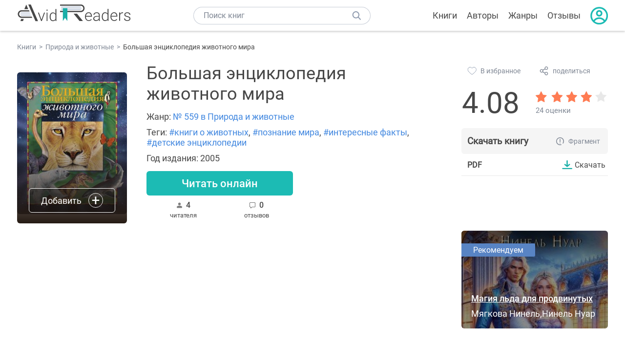

--- FILE ---
content_type: text/html; charset=UTF-8
request_url: https://avidreaders.ru/book/bolshaya-enciklopediya-zhivotnogo-mira.html
body_size: 6426
content:
<!DOCTYPE html><html lang="ru" prefix="og: http://ogp.me/ns# fb: http://ogp.me/ns/fb# books: http://ogp.me/ns/books#"><head><meta http-equiv="Content-Type" content="text/html; charset=UTF-8"><meta name="viewport" content="width=device-width, initial-scale=1"><title>Книга "Большая энциклопедия животного мира" скачать бесплатно, читать онлайн</title><meta name="description" content="Скачать книгу Большая энциклопедия животного мира бесплатно в формате pdf, читать отзывы, аннотацию. Читать книгу онлайн. Жанр книги: Природа и животные. Купить книгу. Похожие книги на Большая энциклопедия животного мира."><link rel="shortcut icon" type="image/x-icon" href="https://avidreaders.ru/images/favicon.ico"><link rel="apple-touch-icon" href="https://avidreaders.ru/images/apple-touch-icon.png"><link rel="apple-touch-icon" sizes="76x76" href="https://avidreaders.ru/images/apple-touch-icon-76x76.png"><link rel="apple-touch-icon" sizes="120x120" href="https://avidreaders.ru/images/apple-touch-icon-120x120.png"><link rel="apple-touch-icon" sizes="152x152" href="https://avidreaders.ru/images/apple-touch-icon-152x152.png"><link rel="apple-touch-icon" sizes="180x180" href="https://avidreaders.ru/images/apple-touch-icon-180x180.png"><meta property="og:type" content="books.book"><meta property="og:url" content="https://avidreaders.ru/book/bolshaya-enciklopediya-zhivotnogo-mira.html"><meta property="books:isbn" content="978-5-353-00301-4"><link rel="image_src" href="https://avidreaders.ru/pics/2/7/474927.jpeg"><meta property="og:image" content="https://avidreaders.ru/pics/2/7/474927.jpeg"><meta property="og:title" content="Большая энциклопедия животного мира"><meta property="og:description" content=" Эта книга – прекрасное дополнение к школьным учебникам по биологии. Энциклопедия написана российскими учеными-зоологами и сотрудниками Московского зоопарка и предназначена специально для детей! Вся необходимая школьнику информация о различных тип..."><meta property="fb:app_id" content="621109648078412"><link rel="amphtml" href="https://avidreaders.ru/amp/book/bolshaya-enciklopediya-zhivotnogo-mira.html"><link href="/v/styles/main.min.css" rel="stylesheet"><link href="/v/styles/book.min.css" rel="stylesheet"><!-- Yandex.RTB --><script>window.yaContextCb = window.yaContextCb || []</script><script src="https://yandex.ru/ads/system/context.js" async></script></head><body><div class="header"><div class="page_container container"><div class="wrap_logo"><a class="logo" href="https://avidreaders.ru/"><img src="https://avidreaders.ru/v/images/logo.svg" alt="Электронная библиотека AvidReaders" title="Электронная библиотека AvidReaders"></a></div><div class="menu_btn"></div><div class="search-button_mobile"></div><div class="wrap_search m_search"><input id="search-txt" class="wrap_search__field" type="text" autocomplete="off" placeholder="Поиск книг"><div class="wrap_search__button"></div><div class="dropdown"></div></div><div class="header_menu"><ul><li class="header_menu__icon-book"><a href="https://avidreaders.ru/books/">Книги</a></li><li class="header_menu__icon-authors"><a href="https://avidreaders.ru/authors/">Авторы</a></li><li class="header_menu__icon-genres"><a href="https://avidreaders.ru/genre/">Жанры</a></li><li class="header_menu__icon-reviews"><a href="https://avidreaders.ru/reviews/">Отзывы</a></li><li class="auth"><div class="person_pic"><span class="auth_form"> Войти | Регистрация</span></div></li></ul></div></div></div><div class="container" itemtype="http://schema.org/Book" itemscope=""><ul class="breadcrumbs" itemscope itemtype="https://schema.org/BreadcrumbList"><li itemprop="itemListElement" itemscope itemtype="https://schema.org/ListItem"><a itemprop="item" href="https://avidreaders.ru/books/"><span itemprop="name">Книги</span></a><meta itemprop="position" content="1"></li><li itemprop="itemListElement" itemscope itemtype="https://schema.org/ListItem"><a itemprop="item" href="https://avidreaders.ru/genre/priroda-i-zhivotnye/"><span itemprop="name">Природа и животные</span></a><meta itemprop="position" content="2"></li><li itemprop="itemListElement" itemscope itemtype="https://schema.org/ListItem"><span itemprop="name">Большая энциклопедия животного мира</span><meta itemprop="position" content="3"></li></ul><div class="wrap_cols relative top-info"><div class="left_clmn"><div class="book"><img itemprop="image" src="https://avidreaders.ru/pics/2/7/474927.jpeg" class="book__image" alt="Большая энциклопедия животного мира"><div class="book_action action__desktop"><button class="btn"><i class="add_icon"></i><span>Добавить</span></button><ul class="dropdown"><li><span class="user_action " data-bid="474927" data-action="reading"> Читаю </span></li><li><span class="user_action " data-bid="474927" data-action="want2read"> Хочу прочитать </span></li><li><span class="user_action " data-bid="474927" data-action="red"> Прочитал </span></li></ul></div></div><div class="book_info" data-bid="474927"><h1 itemprop="name" class="title_lvl1">Большая энциклопедия животного мира</h1><div class="author_wrapper"></div><div class="book-rating wrap_rate_block"><div class="book-rating__num ">4.08</div><div itemprop="aggregateRating" itemscope itemtype="http://schema.org/AggregateRating"><meta itemprop="worstRating" content="1"><meta itemprop="bestRating" content="5"><meta itemprop="ratingValue" content="4.08"><meta itemprop="reviewCount" content="24"><div class="wrap_stars b-rating" data-type="books" data-type-id="474927"><div class="fill" style="width: 81.6%"></div><div title="1" data-rating="1" class="one-star star star1"></div><div title="2" data-rating="2" class="one-star star star2"></div><div title="3" data-rating="3" class="one-star star star3"></div><div title="4" data-rating="4" class="one-star star star4"></div><div title="5" data-rating="5" class="one-star star star5"></div></div><span class="book-rating__reviews-count vote_count"> 24 оценки</span></div></div><div class="book_category"><p class="wrap_genre" itemprop="genre">Жанр: <a href="https://avidreaders.ru/genre/priroda-i-zhivotnye/">№ 559 в Природа и животные</a></p><p class="wrap_genre">Теги: <a href="https://avidreaders.ru/tag/knigi-o-zhivotnyh/">#книги о животных</a>, <a href="https://avidreaders.ru/tag/poznanie-mira/">#познание мира</a>, <a href="https://avidreaders.ru/tag/interesnye-fakty/">#интересные факты</a>, <a href="https://avidreaders.ru/tag/detskie-enciklopedii/">#детские энциклопедии</a></p><div class="info">Год издания: 2005 </div></div><div id="read_online" data-p="" class="btn simple_btn read_online_btn after_read"> Читать онлайн </div><div class="users_count"><span class="num_is-reading"><span class="num">4 <span class="is-reading__info"><span>0 читают</span><span>0 прочитали</span><span>4 планируют</span></span></span> читателя </span><span class="num_plans reviews_cnt"><span class="num">0 </span>отзывов </span></div></div></div><div class="right_clmn"><div class="social-actions"><span class="social-actions__favorite user_action" data-bid="474927" data-action="favorite">В избранное</span><span class="social-actions__share">поделиться</span></div><div class="social-share"><!-- set class is_show--><span class="social-share__close"></span><div class="social-share__title title_lvl2">Поделиться</div><div class="goodshare sh-big" style="margin: 20px 0;"><div class="share-visible"><ins data-social="vkontakte"></ins><ins data-social="odnoklassniki"></ins><ins data-social="telegram"></ins><ins data-social="viber"></ins><ins data-social="whatsapp"></ins><ins data-social="sms"></ins><ins data-social="pinterest"></ins><input type="checkbox" id="social_share_more" hidden=""><label for="social_share_more"></label><div class="share-hidden"><div><ins data-social="facebook"></ins><ins data-social="liveinternet"></ins><ins data-social="livejournal"></ins><ins data-social="twitter"></ins><ins data-social="tumblr"></ins><ins data-social="buffer"></ins><ins data-social="reddit"></ins><ins data-social="surfingbird"></ins><ins data-social="pocket"></ins><ins data-social="xing"></ins><ins data-social="evernote"></ins><ins data-social="delicious"></ins><ins data-social="blogger"></ins><ins data-social="digg"></ins><ins data-social="instapaper"></ins><ins data-social="baidu"></ins><ins data-social="renren"></ins><ins data-social="weibo"></ins><ins data-social="mix"></ins><ins data-social="skype"></ins><ins data-social="linkedin"></ins><ins data-social="wechat"></ins><ins data-social="line"></ins></div></div></div></div><div class="social-share__form"><span class="social-share__field"></span><span data-u="https://avidreaders.ru/book/bolshaya-enciklopediya-zhivotnogo-mira.html" style="color: #4288e0; cursor: pointer;" class="social-share_copy_link">Скопировать ссылку</span></div></div><div class="download_block"><div class="download_block__title"><h2>Скачать книгу</h2><span class="download_block__info">Фрагмент</span></div><div><div class="format_download"><strong>pdf</strong><a class="btn" href="https://avidreaders.ru/download/bolshaya-enciklopediya-zhivotnogo-mira.html?f=pdf" title="скачать книгу в формате pdf" data-id="474927" data-format="pdf" rel="nofollow" target="_blank"> Скачать </a></div></div></div></div></div><div class="wrap_cols"><div class="left_clmn flex-column"><div class="top_ab" style="width: 100%;height: auto;margin: 10px 0;text-align: center;"><!-- Yandex.RTB R-A-435267-28 --><div id="yandex_rtb_R-A-435267-28" style="min-height: 300px;"></div><script>window.yaContextCb.push(() => { Ya.Context.AdvManager.render({ "blockId": "R-A-435267-28", "renderTo": "yandex_rtb_R-A-435267-28" }) }) </script></div><div class="wrap_description description" itemprop="description"><h2 class="title_lvl2">О книге "Большая энциклопедия животного мира"</h2><p> Эта книга – прекрасное дополнение к школьным учебникам по биологии. Энциклопедия написана российскими учеными-зоологами и сотрудниками Московского зоопарка и предназначена специально для детей! Вся необходимая школьнику информация о различных типах животных сопровождается увлекательными рассказами о самых ярких представителях фауны нашей планеты. Книга построена по систематическому принципу и снабжена удобным справочным аппаратом. </p><p>На нашем сайте вы можете скачать книгу "Большая энциклопедия животного мира" в формате pdf, читать книгу онлайн или купить книгу в интернет-магазине.</p></div><div class="reviews_container book-reviews"><h2 class="title_lvl2">Отзывы читателей</h2><ul class="comments"></ul><div id="comment-form" ><div class="comment-form review_form" data-type="books" data-type-id="474927" data-parent-id="0"><div class="wrap_stars" data-type="books" data-type-id="474927"><div class="fill usr-rating" style="width: 0"></div><div title="1" data-rating="1" class="one-star star star1"></div><div title="2" data-rating="2" class="one-star star star2"></div><div title="3" data-rating="3" class="one-star star star3"></div><div title="4" data-rating="4" class="one-star star star4"></div><div title="5" data-rating="5" class="one-star star star5"></div></div><div class="comment_hint"></div><input id="uname" placeholder="Введите ваше имя" class="form-control" type="text"><div class="fg-line fg-toggled"><textarea class="form-control auto-size comment_div" placeholder="Оставьте свой отзыв"></textarea></div><div class="error_msg"></div><button class="btn leave_comment">Добавить отзыв</button></div></div></div></div><div class="right_clmn"><div class="monthly-book"><img itemprop="image" data-src="https://avidreaders.ru/pics/9/3/1117293.jpeg" class="lazy-img" src="https://avidreaders.ru/images/b-default.jpg" alt="Магия льда для продвинутых"><div class="book_genre blue">Рекомендуем</div><div class="monthly-book__info"><a href="https://avidreaders.ru/book/magiya-lda-dlya-prodvinutyh.html" class="monthly-book__link">Магия льда для продвинутых</a><div class="monthly-book__author">Мягкова Нинель,Нинель Нуар</div></div></div><div style="margin: 10px 0 20px;"><!-- Yandex.RTB R-A-435267-25 --><div id="yandex_rtb_R-A-435267-25"></div><script>window.yaContextCb.push(() => { Ya.Context.AdvManager.render({ "blockId": "R-A-435267-25", "renderTo": "yandex_rtb_R-A-435267-25" }) }) </script></div></div></div><div class="wrap_sets"><div class="with_btn"><h2 class="title_lvl2">Подборки книг</h2><a href="https://avidreaders.ru/bookshelfs/" class="see_more btn">Все</a></div><div class="sets_container"><div class="item"><img height="230" width="300" class="lazy-img bookshelf" src="https://avidreaders.ru/images/bc-default.jpg" data-src="https://avidreaders.ru/sets/551.jpg" alt="Книги для создания новогоднего настроения"><a href="/bookshelf/knigi-dlya-sozdaniya-novogodnego-nastroeniya.html"><div class="set_name"><p> Книги для создания новогоднего настроения </p></div></a></div><div class="item"><img height="230" width="300" class="lazy-img bookshelf" src="https://avidreaders.ru/images/bc-default.jpg" data-src="https://avidreaders.ru/sets/550.jpg" alt="Чтение для зимних вечеров: под любое ваше настроение"><a href="/bookshelf/chtenie-dlya-zimnih-vecherov-pod-lyuboe.html"><div class="set_name"><p> Чтение для зимних вечеров: под любое ваше настроение </p></div></a></div><div class="item"><img height="230" width="300" class="lazy-img bookshelf" src="https://avidreaders.ru/images/bc-default.jpg" data-src="https://avidreaders.ru/sets/549.jpg" alt="Книги о психологии человека"><a href="/bookshelf/knigi-o-psihologii-cheloveka.html"><div class="set_name"><p> Книги о психологии человека </p></div></a></div><div class="item"><img height="230" width="300" class="lazy-img bookshelf" src="https://avidreaders.ru/images/bc-default.jpg" data-src="https://avidreaders.ru/sets/548.jpg" alt="Что почитать на Хэллоуин"><a href="/bookshelf/chto-pochitat-na-hellouin.html"><div class="set_name"><p> Что почитать на Хэллоуин </p></div></a></div><div class="item"><img height="230" width="300" class="lazy-img bookshelf" src="https://avidreaders.ru/images/bc-default.jpg" data-src="https://avidreaders.ru/sets/547.jpg" alt="Топ 10 книг с осенним настроением"><a href="/bookshelf/top-10-knig-s-osennim-nastroeniem.html"><div class="set_name"><p> Топ 10 книг с осенним настроением </p></div></a></div></div></div><div class="wrap_books_list"><h2 class="title_lvl2">Похожие книги</h2><div class="books_list"><div class="item"><div class="item__book"><img class="lazy-img" src="https://avidreaders.ru/images/b-default.jpg" data-src="https://avidreaders.ru/pics/2/4/393524.jpg" alt="Мой мир" title="Мой мир"><div class="hover_info"><a class="hover_info__button" href="https://avidreaders.ru/book/moy-mir1.html">Скачать</a></div><!-- <div class="tap_ifo"></div>--></div><div class="bottom_info"><a href="https://avidreaders.ru/book/moy-mir1.html" class="link_info"><span>Мой мир</span><p>Гребенников Виктор Степанович</p></a><div class="book_rating"><div class="rating_stars"><div class="fill" style="width:89px;"></div></div><div class="rating_count"><b>4.62</b> (47)</div></div></div></div><div class="item"><div class="item__book"><img class="lazy-img" src="https://avidreaders.ru/images/b-default.jpg" data-src="https://avidreaders.ru/pics/8/6/11786.jpg" alt="О всех созданиях - больших и малых" title="О всех созданиях - больших и малых"><div class="hover_info"><a class="hover_info__button" href="https://avidreaders.ru/book/o-vseh-sozdaniyah-bolshih-i-malyh.html">Скачать</a></div><!-- <div class="tap_ifo"></div>--></div><div class="bottom_info"><a href="https://avidreaders.ru/book/o-vseh-sozdaniyah-bolshih-i-malyh.html" class="link_info"><span>О всех созданиях - больших и малых</span><p>Джеймс Хэрриот</p></a><div class="book_rating"><div class="rating_stars"><div class="fill" style="width:92px;"></div></div><div class="rating_count"><b>4.79</b> (1619)</div></div></div></div><div class="item"><div class="item__book"><img class="lazy-img" src="https://avidreaders.ru/images/b-default.jpg" data-src="https://avidreaders.ru/pics/8/6/583486.jpeg" alt="Тайная жизнь деревьев. Что они чувствуют, как они общаются – открытие сокровенного мира" title="Тайная жизнь деревьев. Что они чувствуют, как они общаются – открытие сокровенного мира"><div class="hover_info"><a class="hover_info__button" href="https://avidreaders.ru/book/taynaya-zhizn-derevev-chto-oni-chuvstvuyut.html">Скачать</a></div><!-- <div class="tap_ifo"></div>--></div><div class="bottom_info"><a href="https://avidreaders.ru/book/taynaya-zhizn-derevev-chto-oni-chuvstvuyut.html" class="link_info"><span>Тайная жизнь деревьев. Что они чувствуют, как они общаются – открытие сокровенного мира</span><p>Петер Вольлебен</p></a><div class="book_rating"><div class="rating_stars"><div class="fill" style="width:97px;"></div></div><div class="rating_count"><b>5</b> (1)</div></div></div></div><div class="item"><div class="item__book"><img class="lazy-img" src="https://avidreaders.ru/images/b-default.jpg" data-src="https://avidreaders.ru/pics/8/6/474986.jpeg" alt="Животные России. Красная книга" title="Животные России. Красная книга"><div class="hover_info"><a class="hover_info__button" href="https://avidreaders.ru/book/zhivotnye-rossii-krasnaya-kniga.html">Скачать</a></div><!-- <div class="tap_ifo"></div>--></div><div class="bottom_info"><a href="https://avidreaders.ru/book/zhivotnye-rossii-krasnaya-kniga.html" class="link_info"><span>Животные России. Красная книга</span><p>А. В. Тихонов</p></a><div class="book_rating"><div class="rating_stars"><div class="fill" style="width:74px;"></div></div><div class="rating_count"><b>3.86</b> (21)</div></div></div></div><div class="item"><div class="item__book"><img class="lazy-img" src="https://avidreaders.ru/images/b-default.jpg" data-src="https://avidreaders.ru/pics/0/1/810301.jpeg" alt="Ядовитые животные" title="Ядовитые животные"><div class="hover_info"><a class="hover_info__button" href="https://avidreaders.ru/book/yadovitye-zhivotnye.html">Скачать</a></div><!-- <div class="tap_ifo"></div>--></div><div class="bottom_info"><a href="https://avidreaders.ru/book/yadovitye-zhivotnye.html" class="link_info"><span>Ядовитые животные</span><p>Вальцева Инга Алексеевна, Чебышев Николай Васильевич</p></a><div class="book_rating"><div class="rating_stars"><div class="fill" style="width:97px;"></div></div><div class="rating_count"><b>5</b> (2)</div></div></div></div></div></div><div class="wrap_books_list"><h2 class="title_lvl2">Другие книги авторов</h2><div class="books_list"><div class="item"><div class="item__book"><img class="lazy-img" src="https://avidreaders.ru/images/b-default.jpg" data-src="https://avidreaders.ru/pics/6/8/533268.jpeg" alt="Фондовый рынок. Курс для начинающих" title="Фондовый рынок. Курс для начинающих"><div class="hover_info"><a class="hover_info__button" href="https://avidreaders.ru/book/fondovyy-rynok-kurs-dlya-nachinayuschih.html">Скачать</a></div><!-- <div class="tap_ifo"></div>--></div><div class="bottom_info"><a href="https://avidreaders.ru/book/fondovyy-rynok-kurs-dlya-nachinayuschih.html" class="link_info"><span>Фондовый рынок. Курс для начинающих</span><p></p></a><div class="book_rating"><div class="rating_stars"><div class="fill" style="width:59px;"></div></div><div class="rating_count"><b>3.06</b> (188)</div></div></div></div><div class="item"><div class="item__book"><img class="lazy-img" src="https://avidreaders.ru/images/b-default.jpg" data-src="https://avidreaders.ru/pics/0/7/539307.jpeg" alt="Школьная программа в таблицах и формулах. Большой универсальный справочник" title="Школьная программа в таблицах и формулах. Большой универсальный справочник"><div class="hover_info"><a class="hover_info__button" href="https://avidreaders.ru/book/shkolnaya-programma-v-tablicah-i-formulah.html">Скачать</a></div><!-- <div class="tap_ifo"></div>--></div><div class="bottom_info"><a href="https://avidreaders.ru/book/shkolnaya-programma-v-tablicah-i-formulah.html" class="link_info"><span>Школьная программа в таблицах и формулах. Большой универсальный справочник</span><p></p></a><div class="book_rating"><div class="rating_stars"><div class="fill" style="width:67px;"></div></div><div class="rating_count"><b>3.46</b> (83)</div></div></div></div><div class="item"><div class="item__book"><img class="lazy-img" src="https://avidreaders.ru/images/b-default.jpg" data-src="https://avidreaders.ru/pics/8/1/578781.jpeg" alt="Жизнь Пророка Мухаммада" title="Жизнь Пророка Мухаммада"><div class="hover_info"><a class="hover_info__button" href="https://avidreaders.ru/book/zhizn-proroka-muhammada.html">Скачать</a></div><!-- <div class="tap_ifo"></div>--></div><div class="bottom_info"><a href="https://avidreaders.ru/book/zhizn-proroka-muhammada.html" class="link_info"><span>Жизнь Пророка Мухаммада</span><p></p></a><div class="book_rating"><div class="rating_stars"><div class="fill" style="width:71px;"></div></div><div class="rating_count"><b>3.7</b> (74)</div></div></div></div><div class="item"><div class="item__book"><img class="lazy-img" src="https://avidreaders.ru/images/b-default.jpg" data-src="https://avidreaders.ru/pics/2/0/528020.jpeg" alt="Стихи русских и зарубежных поэтов" title="Стихи русских и зарубежных поэтов"><div class="hover_info"><a class="hover_info__button" href="https://avidreaders.ru/book/stihi-russkih-i-zarubezhnyh-poetov.html">Скачать</a></div><!-- <div class="tap_ifo"></div>--></div><div class="bottom_info"><a href="https://avidreaders.ru/book/stihi-russkih-i-zarubezhnyh-poetov.html" class="link_info"><span>Стихи русских и зарубежных поэтов</span><p></p></a><div class="book_rating"><div class="rating_stars"><div class="fill" style="width:70px;"></div></div><div class="rating_count"><b>3.63</b> (32)</div></div></div></div><div class="item"><div class="item__book"><img class="lazy-img" src="https://avidreaders.ru/images/b-default.jpg" data-src="https://avidreaders.ru/pics/8/9/800989.jpeg" alt="Боевой устав по подготовке и ведению общевойскового боя. Часть 2: Батальон, рота" title="Боевой устав по подготовке и ведению общевойскового боя. Часть 2: Батальон, рота"><div class="hover_info"><a class="hover_info__button" href="https://avidreaders.ru/book/boevoy-ustav-po-podgotovke-i-vedeniyu.html">Скачать</a></div><!-- <div class="tap_ifo"></div>--></div><div class="bottom_info"><a href="https://avidreaders.ru/book/boevoy-ustav-po-podgotovke-i-vedeniyu.html" class="link_info"><span>Боевой устав по подготовке и ведению общевойскового боя. Часть 2: Батальон, рота</span><p></p></a><div class="book_rating"><div class="rating_stars"><div class="fill" style="width:59px;"></div></div><div class="rating_count"><b>3.07</b> (14)</div></div></div></div></div></div><div class="update_info">Информация обновлена: <span><time class="updated" datetime="2021-09-19T21:04:17+03:00" content="2021-09-19T21:04:17+03:00" itemprop="dateModified">19.09.2021</time></span></div><div class="go_top_button"></div></div><div class="footer"><div class="container"> Подписывайтесь на нас: <div class="social_block social-likes_visible follow_block"><a href="https://vk.com/avidreadersru" target="_blank" rel="nofollow"><div class="social-likes__widget social-likes__widget_vkontakte" title="VKontakte"></div></a><a href="https://t.me/avidreadersru" target="_blank" rel="nofollow"><div class="social-likes__widget social-likes__widget_twitter" title="Telegram"></div></a></div><div class="copyright"><span> Copyright © 2026, AvidReaders.ru</span><span><a class="general_rules" href="https://avidreaders.ru/general_rules.html">Правила пользования </a></span><a href="https://avidreaders.ru/privacy.html">Правообладателям </a></div><div class="slogan">Читай только лучшее!</div></div></div><script> function onLoadS() { var script = document.createElement('script'); script.src = "https://avidreaders.ru/v/js/handlers.min.js"; document.body.appendChild(script); } </script><script src="https://avidreaders.ru/js/jquery.min.js" onload="onLoadS();" async></script><!-- Yandex.Metrika counter --><script> (function (m, e, t, r, i, k, a) { m[i] = m[i] || function () { (m[i].a = m[i].a || []).push(arguments) }; m[i].l = 1 * new Date(); k = e.createElement(t), a = e.getElementsByTagName(t)[0], k.async = 1, k.src = r, a.parentNode.insertBefore(k, a) })(window, document, "script", "https://mc.yandex.ru/metrika/tag.js", "ym"); ym(37683260, "init", {trackLinks: true, accurateTrackBounce: true});</script><noscript><div><img src="https://mc.yandex.ru/watch/37683260" style="position:absolute; left:-9999px;" alt=""></div></noscript><!-- /Yandex.Metrika counter --></body></html>